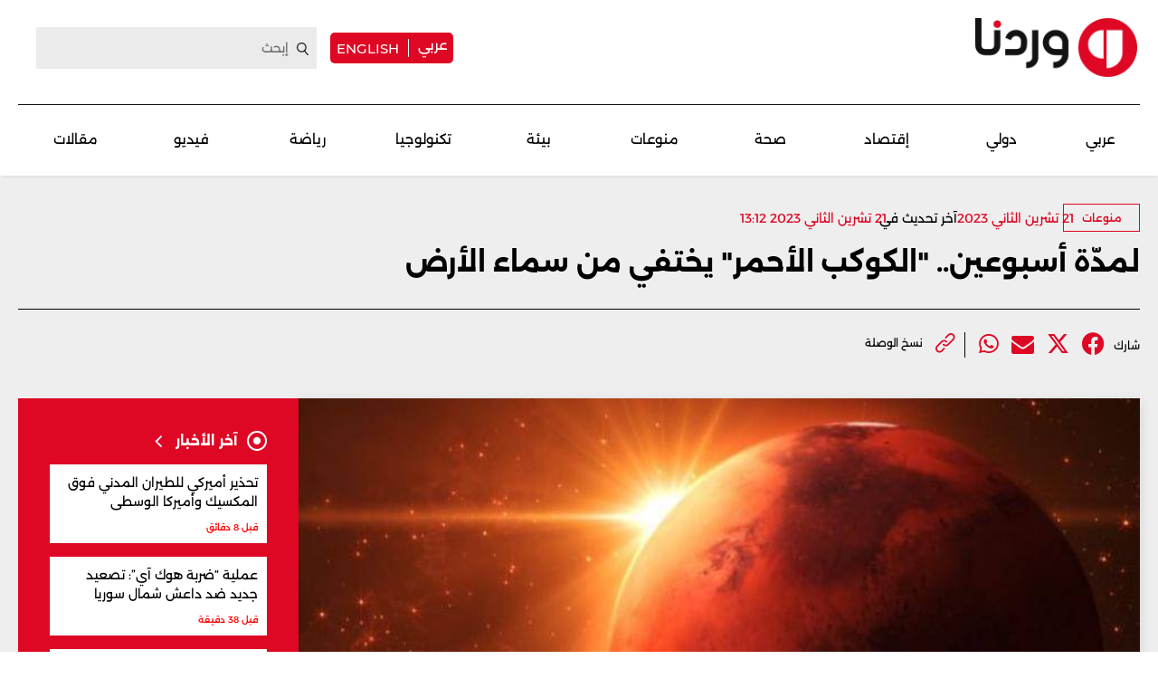

--- FILE ---
content_type: text/html; charset=UTF-8
request_url: https://waradana.com/article/51049-%D9%84%D9%85%D8%AF%D8%A9-%D8%A3%D8%B3%D8%A8%D9%88%D8%B9%D9%8A%D9%86-%D8%A7%D9%84%D9%83%D9%88%D9%83%D8%A8-%D8%A7%D9%84%D8%A3%D8%AD%D9%85%D8%B1-%D9%8A%D8%AE%D8%AA%D9%81%D9%8A-%D9%85%D9%86-%D8%B3%D9%85%D8%A7%D8%A1-%D8%A7%D9%84%D8%A3%D8%B1%D8%B6
body_size: 11218
content:
<!DOCTYPE html> <html lang="ar"> <head> <meta http-equiv="Content-Type" content="text/html; charset=utf-8" /> <meta name="viewport" content="initial-scale=1"> <link rel="shortcut icon" href="https://waradana.com/favicon.png?2" type="image/x-icon" /> <link rel="icon" href="https://waradana.com/favicon.png?2" type="image/x-icon" /> <link rel="apple-touch-icon" sizes="57x57" href="https://waradana.com/assets/images/apple-touch-57.png?1" /> <link rel="apple-touch-icon" sizes="72x72" href="https://waradana.com/assets/images/apple-touch-72.png?1" /> <link rel="apple-touch-icon" sizes="114x114" href="https://waradana.com/assets/images/apple-touch-114.png?1" /> <title>لمدّة أسبوعين.. ''الكوكب الأحمر'' يختفي من سماء الأرض | وردنا</title> <meta name='viewport' content='initial-scale=1'> <meta name="title" content="لمدّة أسبوعين.. ''الكوكب الأحمر'' يختفي من سماء الأرض وردنا -" /> <meta name="description" content="اختفى المريخ من سماء الأرض، يوم السبت 18 تشرين الثاني/نوفمبر، في ظاهرة فلكية فريدة ستستمر لمدة أسبوعين.وقد يبدو هذا الإختفاء دراماتيكيًا، ولكنّه في الواقع  لا يثير الذعر لأنّه نتيجة ظاهرة علمية... وردنا -" /> <meta property="og:title" content="لمدّة أسبوعين.. ''الكوكب الأحمر'' يختفي من سماء الأرض | وردنا" /> <meta property="og:description" content="اختفى المريخ من سماء الأرض، يوم السبت 18 تشرين الثاني/نوفمبر، في ظاهرة فلكية فريدة ستستمر لمدة أسبوعين.وقد يبدو هذا الإختفاء دراماتيكيًا، ولكنّه في الواقع  لا يثير الذعر لأنّه نتيجة ظاهرة علمية..." /> <meta property="og:type" content="article" /> <meta property="og:url" content="https://waradana.com/article/51049-%D9%84%D9%85%D8%AF%D8%A9-%D8%A3%D8%B3%D8%A8%D9%88%D8%B9%D9%8A%D9%86-%D8%A7%D9%84%D9%83%D9%88%D9%83%D8%A8-%D8%A7%D9%84%D8%A3%D8%AD%D9%85%D8%B1-%D9%8A%D8%AE%D8%AA%D9%81%D9%8A-%D9%85%D9%86-%D8%B3%D9%85%D8%A7%D8%A1-%D8%A7%D9%84%D8%A3%D8%B1%D8%B6" /> <link rel="canonical" href="https://waradana.com/article/51049-%D9%84%D9%85%D8%AF%D8%A9-%D8%A3%D8%B3%D8%A8%D9%88%D8%B9%D9%8A%D9%86-%D8%A7%D9%84%D9%83%D9%88%D9%83%D8%A8-%D8%A7%D9%84%D8%A3%D8%AD%D9%85%D8%B1-%D9%8A%D8%AE%D8%AA%D9%81%D9%8A-%D9%85%D9%86-%D8%B3%D9%85%D8%A7%D8%A1-%D8%A7%D9%84%D8%A3%D8%B1%D8%B6" /> <meta property="og:image" content="https://s.waradana.com/storage/attachments/52/114412.jpg/r/1200/114412.jpg" /> <meta property="og:site_name" content="وردنا" /> <meta property="article:published_time" content="2023-11-21 13:09:27" /> <meta property="article:section" content="articles" /> <meta name="twitter:card" content="summary_large_image" /> <meta name="twitter:site" content="@NewsWaradana" /> <meta name="twitter:title" content="لمدّة أسبوعين.. ''الكوكب الأحمر'' يختفي من سماء الأرض | وردنا" /> <meta name="twitter:description" content="اختفى المريخ من سماء الأرض، يوم السبت 18 تشرين الثاني/نوفمبر، في ظاهرة فلكية فريدة ستستمر لمدة أسبوعين.وقد يبدو هذا الإختفاء دراماتيكيًا، ولكنّه في الواقع  لا يثير الذعر لأنّه نتيجة ظاهرة علمية..." /> <meta name="twitter:image" content="https://s.waradana.com/storage/attachments/52/114412.jpg/r/1200/114412.jpg" /> <link rel="image_src" href="https://s.waradana.com/storage/attachments/52/114412.jpg/r/1200/114412.jpg" /> <link rel="preload" as="image" href="https://s.waradana.com/storage/attachments/52/114412.jpg/r/400/114412.jpg" imagesrcset="https://s.waradana.com/storage/attachments/52/114412.jpg/r/400/114412.jpg 400w,https://s.waradana.com/storage/attachments/52/114412.jpg/r/640/114412.jpg 640w,https://s.waradana.com/storage/attachments/52/114412.jpg/r/800/114412.jpg 800w,https://s.waradana.com/storage/attachments/52/114412.jpg/r/1200/114412.jpg 1200w" imagesizes="(max-width: 400px) 84vw,(max-width: 640px) 90vw,(max-width: 800px) 90vw,(max-width: 1200px) 72vw,1200px"> <script type="application/ld+json">
    {
      "@context": "http://schema.org",
      "@type": "Article",
      "headline": "لمدّة أسبوعين.. &quot;الكوكب الأحمر&quot; يختفي من سماء الأرض",
      "name": "لمدّة أسبوعين.. &quot;الكوكب الأحمر&quot; يختفي من سماء الأرض",
      "isAccessibleForFree": true,
      "mainEntityOfPage": {
          "@type": "WebPage",
          "@id": "https://waradana.com/article/51049-%D9%84%D9%85%D8%AF%D8%A9-%D8%A3%D8%B3%D8%A8%D9%88%D8%B9%D9%8A%D9%86-%D8%A7%D9%84%D9%83%D9%88%D9%83%D8%A8-%D8%A7%D9%84%D8%A3%D8%AD%D9%85%D8%B1-%D9%8A%D8%AE%D8%AA%D9%81%D9%8A-%D9%85%D9%86-%D8%B3%D9%85%D8%A7%D8%A1-%D8%A7%D9%84%D8%A3%D8%B1%D8%B6"
      },

      "description": "اختفى المريخ من سماء الأرض، يوم السبت 18 تشرين الثاني/نوفمبر، في ظاهرة فلكية فريدة ستستمر لمدة أسبوعين.وقد يبدو هذا الإختفاء دراماتيكيًا، ولكنّه في الواقع  لا يثير الذعر لأنّه نتيجة ظاهرة علمية...",
      "datePublished": "2023-11-21 13:12:40",
      "dateModified": "2023-11-21",
      "author": "waradana",
      "publisher": {
       "@type": "Organization",
       "name": "waradana.com",
       "url": "https://waradana.com/",
       "logo": {
           "@type": "imageObject",
           "url": "https://waradana.com/assets/images/main-logo.png"
           }
       },
      "image": [
      "https://s.waradana.com/storage/attachments/52/114412.jpg/r/800/114412.jpg"      ]
    }
</script> <script type="application/ld+json">
    {
      "@context": "https://schema.org/",
      "@type": "BreadcrumbList",
      "itemListElement": [{
        "@type": "ListItem",
        "position": 1,
        "name": "وردنا",
        "item": "https://waradana.com/"  
      },{
        "@type": "ListItem",
        "position": 2,
        "name": "لمدّة أسبوعين.. الكوكب الأحمر يختفي من سماء الأرض",
        "item": "https://waradana.com/article/51049-%D9%84%D9%85%D8%AF%D8%A9-%D8%A3%D8%B3%D8%A8%D9%88%D8%B9%D9%8A%D9%86-%D8%A7%D9%84%D9%83%D9%88%D9%83%D8%A8-%D8%A7%D9%84%D8%A3%D8%AD%D9%85%D8%B1-%D9%8A%D8%AE%D8%AA%D9%81%D9%8A-%D9%85%D9%86-%D8%B3%D9%85%D8%A7%D8%A1-%D8%A7%D9%84%D8%A3%D8%B1%D8%B6"  
      }]
    }
</script> <script id="cognativex-metadata" type="text/cognativex">
  {
  "type": "article",
  "postid": "51049",
  "title": "لمدّة أسبوعين.. &quot;الكوكب الأحمر&quot; يختفي من سماء الأرض",
  "url": "https://waradana.com/article/51049-%D9%84%D9%85%D8%AF%D8%A9-%D8%A3%D8%B3%D8%A8%D9%88%D8%B9%D9%8A%D9%86-%D8%A7%D9%84%D9%83%D9%88%D9%83%D8%A8-%D8%A7%D9%84%D8%A3%D8%AD%D9%85%D8%B1-%D9%8A%D8%AE%D8%AA%D9%81%D9%8A-%D9%85%D9%86-%D8%B3%D9%85%D8%A7%D8%A1-%D8%A7%D9%84%D8%A3%D8%B1%D8%B6",
  "keywords": "",
  "thumbnail": "https://s.waradana.com/storage/attachments/52/114412.jpg/r/800/114412.jpg",
  "video_duration": 0,
  "word_count": 471,
  "lang": "ar",
  "published_time": "2023-11-21 13:12:40",
  "last_updated": "2023-11-21",
  "description": "اختفى المريخ من سماء الأرض، يوم السبت 18 تشرين الثاني/نوفمبر، في ظاهرة فلكية فريدة ستستمر لمدة أسبوعين.وقد يبدو هذا الإختفاء دراماتيكيًا، ولكنّه في الواقع  لا يثير الذعر لأنّه نتيجة ظاهرة علمية...",
  "author": "وردنا",
  "classes":[],
  "html":"",
  "lite_url" : ""
  }
  </script> <meta property="fb:app_id" content="278750408385622"/> <link rel="preload" href="https://waradana.com/assets/fonts/Alexandria/Alexandria-Bold.woff2" as="font" type="font/woff2" crossorigin> <link rel="preload" href="https://waradana.com/assets/fonts/Alexandria/Alexandria-Light.woff2" as="font" type="font/woff2" crossorigin> <link rel="preload" href="https://waradana.com/assets/fonts/Alexandria/Alexandria-Medium.woff2" as="font" type="font/woff2" crossorigin> <link rel="preload" href="https://waradana.com/assets/fonts/Alexandria/Alexandria-Regular.woff2" as="font" type="font/woff2" crossorigin> <link rel="preload" href="https://cdnjs.cloudflare.com/ajax/libs/font-awesome/6.4.2/webfonts/fa-brands-400.woff2" as="font" type="font/woff2" crossorigin> <link rel="preload" href="https://cdnjs.cloudflare.com/ajax/libs/font-awesome/6.4.2/css/all.min.css" as="style" onload="this.onload=null;this.rel='stylesheet'" integrity="sha512-z3gLpd7yknf1YoNbCzqRKc4qyor8gaKU1qmn+CShxbuBusANI9QpRohGBreCFkKxLhei6S9CQXFEbbKuqLg0DA==" crossorigin="anonymous" referrerpolicy="no-referrer"> <link rel="preload" href="https://waradana.com/assets/css/combined.css?2" as="style" onload="this.onload=null;this.rel='stylesheet'"> <link rel="preload" href="https://waradana.com/assets/js/jquery-1.11.2.min.js" as="script"> <link rel="preload" href="https://waradana.com/assets/js/combined.min.js?1" as="script"> <link rel="preload" href="https://waradana.com/assets/js/main.js?74" as="script" type="text/javascript"> <link rel="stylesheet" type="text/css" href="https://waradana.com/assets/css/main.css?237" /> <script>
            const loadScript = src => {
                return new Promise((resolve, reject) => {
                    const script = document.createElement('script')
                    script.type = 'text/javascript'
                    script.onload = resolve
                    script.onerror = reject
                    script.src = src
                    document.head.append(script)
                })
            }
        /*
        var waitForJQueryAds = setInterval(function () {
            if (typeof $ != 'undefined') {
                clearInterval(waitForJQueryAds);
                $(document).ready(function() {
                    $('.advertisement:visible').each(function(){
                            var adunitId = adUnitSearchAndReplace($(this).data('adunit'));
                            if(adunitId != 'undefined') {
                                $(this).attr('id', adunitId);
                            }

                    });
                });
            }
        }, 10);
        */
        </script> <script type="text/javascript">
            var _paq = _paq || [];
                            _paq.push(['trackPageView', document.title, { dimension1: '8', dimension2: '', dimension3: '0', dimension4: '1' }]);
                        _paq.push(['enableLinkTracking']);
            _paq.push(['enableHeartBeatTimer']);
            (function() {
                var u="https://analytics-cms.whitebeard.me/";
                _paq.push(['setTrackerUrl', u+'js/']);
                _paq.push(['setSiteId', '32']);
                var d=document, g=d.createElement('script'), s=d.getElementsByTagName('script')[0];
                g.type='text/javascript'; g.async=true; g.defer=true; g.src=u+'js/'; s.parentNode.insertBefore(g,s);
            })();
        </script> <script async src="https://www.googletagmanager.com/gtag/js?id=G-8ZS531LBS2"></script> <script>
                window.dataLayer = window.dataLayer || [];
                function gtag(){dataLayer.push(arguments);}
                gtag('js', new Date());
                gtag('config', 'G-8ZS531LBS2');
            </script> <script async defer src="https://securepubads.g.doubleclick.net/tag/js/gpt.js"></script> <script>
      window.googletag = window.googletag || { cmd: []};

      var waitForJQueryAds = setInterval(function () {
        if (typeof $ != 'undefined') {
            clearInterval(waitForJQueryAds);
            $(document).ready(function() {
                googletag.cmd.push(function() {
                    $('.advertisement:visible').each(function(){
                      var ad_unit = $(this).data('adunit');
                      var dimension = $(this).data('dimension');
                      var ad_id = $(this).attr('id');
                      googletag.defineSlot(ad_unit, dimension, ad_id).addService(googletag.pubads());
                    });

                    googletag.pubads().enableSingleRequest();
                    googletag.pubads().collapseEmptyDivs();
                    googletag.pubads().enableVideoAds();
                    googletag.enableServices();
                });

                googletag.cmd.push(function() {
                    $('.advertisement:visible').each(function(){
                        googletag.display($(this).attr('id'));
                        $(this).attr('data-loaded', '1');
                    });
                });
            });
        }
      }, 10);
    </script> <script type="text/javascript" data-cfasync="false">
                if (window.innerWidth > 960) {
                    var foxpush_account_id = '21795300705';
                    var foxpush_child_id = '31930164';
                    var foxpush_unit_name  = 'monetization_system/22956203796';
                    (function(){
                    var foxvideoscript = document.createElement('script');
                    foxvideoscript.src = 'https://www.foxpush.com/programmatic_video/foxpush_videosdk.min.js';
                    foxvideoscript.type = 'text/javascript';
                    foxvideoscript.async = 'true';
                    var fox_v = document.getElementsByTagName('script')[0];
                    fox_v.parentNode.insertBefore(foxvideoscript, fox_v);})();
                }
            </script> <div id="foxpush_display_1000498"></div> <script async src="https://native-cdn.foxpush.io/foxpush-bidder.js"></script> <script type="text/javascript">
                if (window.innerWidth > 960) {
                  window._foxpushads = window._foxpushads || {units: []};
                  _foxpushads.units.push(
                  function()
                  {
                      const FoxPushAdUnit =
                      {
                          excludedCountries:_foxpushads.setExcludedCountries(['N/A']),
                          type:_foxpushads.setSticky(true),
                          postion:_foxpushads.setStickyPostion('left',100),
                          unit:_foxpushads.setUnit('1000498','display',[300,250]),
                          element:_foxpushads.setHolder('foxpush_display_1000498'),
                          sspId:_foxpushads.setSSPID('ssp_display/22955587454'),
                          MCMId:_foxpushads.setMCMID('31930164'),
                      }
                      _foxpushads.serve(FoxPushAdUnit);
                  });
                }
            </script> <script async src="https://pagead2.googlesyndication.com/pagead/js/adsbygoogle.js?client=ca-pub-3851471919120588" crossorigin="anonymous"></script> </head> <body class="ar"> <script type="text/javascript">
        loadScript('https://waradana.com/assets/js/jquery-1.11.2.min.js')
        .then(() => loadScript('https://waradana.com/assets/js/combined.min.js?1'))
        .then(() => loadScript('https://waradana.com/assets/js/main.js?73'))
      </script> <div id="site"> <header> <section class="main"> <div class="container"> <div class="user-actions"> <a href="/" title="Waradana"><img src="/assets/images/waradana_header.png" alt="Waradana Header"></a> <div class="social links"> <div class="switch-language"> <a href="/" class="arabic-btn">عربي</a> <a href="/english" class="english-btn">english</a> </div> <form action="/search" method="get"> <input type="text" name="q" placeholder="إبحث"> <a href="#" class="submit" title="Search"></a> <i class="fa fa-angle-left submit" aria-hidden="true"></i> </form> </div> </div> <div class="menu-toggle mobile"> <a href="#" title="Menu"><img src="/assets/images/togglemenu.png" alt="Toggle Menu"></a> </div> <div class="switch-language mobile"> <a href="/" class="arabic-btn">عربي</a> <a href="/english" class="english-btn">english</a> </div> <div class="main-menu"> <a href="/" title="Waradana"><img src="/assets/images/waradana_header.png" alt="Waradana Header"></a> <div class="leaderboard_top desktop"></div> <nav class="menu desktop"> <ul> <li class=""><a href="/category/3-عربي" class="">عربي</a></li> <li class=""><a href="/category/5-دولي" class="">دولي</a></li> <li class=""><a href="/category/7-إقتصاد" class="">إقتصاد</a></li> <li class=""><a href="/category/14-صحة" class="">صحة</a></li> <li class=""><a href="/category/8-منوعات" class="">منوعات</a></li> <li class=""><a href="/category/20-بيئة" class="">بيئة</a></li> <li class=""><a href="/category/10-تكنولوجيا" class="">تكنولوجيا </a></li> <li class=""><a href="/category/9-رياضة" class="">رياضة</a></li> <li class=""><a href="/category/18-فيديو" class="">فيديو </a></li> <li class=""><a href="/category/17-مقالات" class="">مقالات</a></li> </ul> </nav> </div> </div> </section> <div class="fullNavMenu mobile hidden"> <div class="menuHeader"> <a class="mobileMenuClose" href="#" title="Menu Close"><img src="/assets/images/closeMenu.png" class="close-icon" alt="Close Menu"></a> <a href="/" title="Waradana"><img src="/assets/images/waradana_header.png" alt="Waradana Header"></a> <div class="search"> <form method="get" action="/search"> <input type="text" name="q" placeholder="ابحث" /> <a class="submit" href="#" title="Search"><i class="fa fa-search" aria-hidden="true"></i></a> </form> </div> </div> <div class="menuMove"> <div class="mobileSitemap mobile"> <ul class="cats"> <li class="alexandria-regular font18"><a href="/category/3-عربي">عربي</a></li> <li class="alexandria-regular font18"><a href="/category/5-دولي">دولي</a></li> <li class="alexandria-regular font18"><a href="/category/7-إقتصاد">إقتصاد</a></li> <li class="alexandria-regular font18"><a href="/category/14-صحة">صحة</a></li> <li class="alexandria-regular font18"><a href="/category/8-منوعات">منوعات</a></li> <li class="alexandria-regular font18"><a href="/category/20-بيئة">بيئة</a></li> <li class="alexandria-regular font18"><a href="/category/10-تكنولوجيا">تكنولوجيا</a></li> <li class="alexandria-regular font18"><a href="/category/9-رياضة">رياضة</a></li> <li class="alexandria-regular font18"><a href="/category/18-فيديو">فيديو</a></li> <li class="alexandria-regular font18"><a href="/category/17-مقالات">مقالات</a></li> </ul> </div> <nav class="social mobile "> <ul> <li><span class="alexandria-regular font13">تابعونا على</span></li> <li class="instagram"><a href="https://www.instagram.com/waradananews/" target="_blank" title="Follow us on Instagram"><i class="fa-brands fa-instagram" aria-hidden="true"></i></a></li> <li class="facebook"><a href="https://www.facebook.com/newswaradana" target="_blank" title="Follow us on Facebook"><i class="fa-brands  fa-facebook" aria-hidden="true"></i></a></li> <li class="twitter"><a href="https://twitter.com/NewsWaradana" target="_blank" title="Follow us on Twitter"><i class="fa-brands fa-x-twitter"></i></a></li> <li class="youtube"><a href="https://www.youtube.com/@waradananews" target="_blank" title="Youtube" class="youtube-icon"><i class="fa-brands  fa-youtube" aria-hidden="true"></i></a></li> <li class="whatsapp"><a href="https://www.whatsapp.com/channel/0029VaDJZShCXC3HUbSPKD3Y" target="_blank" title="WhatsApp" class="whatsapp-icon"><i class="fa-brands  fa-whatsapp" aria-hidden="true"></i></a></li> <li><a href="https://www.threads.net/@waradananews" target="_blank" title="Threads" class="threads-icon"><i class="fa-brands fa-threads"></i></a></li> <li><a href="https://www.tiktok.com/@newswaradana" target="_blank" title="Tiktok" class="tiktok-icon"><i class="fa-brands  fa-tiktok" aria-hidden="true"></i></a></li> <li><a href="https://news.google.com/publications/CAAqBwgKMJKMiwswxMnqAg?ceid=LB:ar&oc=3" target="_blank" title="Google"><i class="fa-brands fa-google"></i></a></li> <li><a href="https://t.me/waradananews" target="_blank" title="Telegram"><i class="fa-brands fa-telegram"></i></a></li> </ul> </nav> </div> </div> </header> <section class="page"> <div id="Ad-Leaderboard" class="advertisement leaderboard responsive header-leaderboard desktop tmp-lb" data-adunit="/31930164/waradana.com/Waradana_Variety_LeaderBoard" data-dimension="[[728, 90], [970, 250]]"></div> <div id="div-gpt-ad-1740128976703-0" class="advertisement leaderboard responsive header-leaderboard mobile tmp-lb" data-adunit="/31930164/Waradana_Home_TOP_Mob_LeaderBoard" data-dimension="[320, 50]"></div> <div class="wrapper"> <div class="article-page" data-url="https://waradana.com/article/51049-%D9%84%D9%85%D8%AF%D8%A9-%D8%A3%D8%B3%D8%A8%D9%88%D8%B9%D9%8A%D9%86-%D8%A7%D9%84%D9%83%D9%88%D9%83%D8%A8-%D8%A7%D9%84%D8%A3%D8%AD%D9%85%D8%B1-%D9%8A%D8%AE%D8%AA%D9%81%D9%8A-%D9%85%D9%86-%D8%B3%D9%85%D8%A7%D8%A1-%D8%A7%D9%84%D8%A3%D8%B1%D8%B6" data-title="لمدّة أسبوعين.. &quot;الكوكب الأحمر&quot; يختفي من سماء الأرض" data-category="8" data-type="1" data-parent=""> <div class="container"> <div class="main-column"> <article class="main"> <div class="article-details"> <div class="category"> <a href="/category/8-منوعات" class="alexandria-medium font12 categories">منوعات</a> <time class="alexandria-regular font14 firstpublished">
                                21 تشرين الثاني 2023</time> <span class="alexandria-regular font14">آخر تحديث في&nbsp;</span> <time class="alexandria-regular font14"> 21 تشرين الثاني 2023
                                13:12</time> </div> <time class="alexandria-regular font14 firstpublished mobile">
                            21 تشرين الثاني 2023</time> <span class="alexandria-regular mobile last-update font14">آخر تحديث في&nbsp;</span> <time class="alexandria-regular mobile font14"> 21 تشرين الثاني 2023
                            13:12</time> <h1 class="alexandria-bold font30   mb  ">لمدّة أسبوعين.. "الكوكب الأحمر" يختفي من سماء الأرض
                        </h1> </div> <div class="social-links"> <span class="alexandria-regular font12">شارك</span> <ul class="social_share" data-url="https://waradana.com/article/51049-%D9%84%D9%85%D8%AF%D8%A9-%D8%A3%D8%B3%D8%A8%D9%88%D8%B9%D9%8A%D9%86-%D8%A7%D9%84%D9%83%D9%88%D9%83%D8%A8-%D8%A7%D9%84%D8%A3%D8%AD%D9%85%D8%B1-%D9%8A%D8%AE%D8%AA%D9%81%D9%8A-%D9%85%D9%86-%D8%B3%D9%85%D8%A7%D8%A1-%D8%A7%D9%84%D8%A3%D8%B1%D8%B6"> <li> <a class="facebook_icon" title="Facebook" target="_blank" data-shorturl="https://waradana.com/article/51049" onclick="var sTop = window.screen.height/2-(218); var sLeft = window.screen.width/2-(313);window.open(this.href,'sharer','toolbar=0,status=0,width=626,height=256,top='+sTop+',left='+sLeft);return false;" href="https://www.facebook.com/sharer.php?u=https://waradana.com/article/51049"><span class="fbShares desktop"></span><i class="fa-brands fa-facebook"></i></a> </li> <li> <a class="twitter_icon" title="Twitter" href="https://www.twitter.com/intent/tweet?url=https://waradana.com/article/51049&via=NewsWaradana&text=لمدّة أسبوعين.. &quot;الكوكب الأحمر&quot; يختفي من سماء الأرض" data-count="none" data-size="large" data-url="https://waradana.com/article/51049" data-via="waradana" data-lang="en" onclick="var sTop = window.screen.height/2-(218); var sLeft = window.screen.width/2-(313);window.open(this.href,'sharer','toolbar=0,status=0,width=626,height=256,top='+sTop+',left='+sLeft);return false;"><i class="fa-brands fa-x-twitter"></i></a> </li> <li class="mail"> <a href="mailto:?subject=لمدّة أسبوعين.. &quot;الكوكب الأحمر&quot; يختفي من سماء الأرض&body=https://waradana.com/article/51049"><i class="fa fa-envelope"></i></a> </li> <li class="whatsapp"> <a href="https://api.whatsapp.com/send?text=لمدّة أسبوعين.. &quot;الكوكب الأحمر&quot; يختفي من سماء الأرض%20-%20https://waradana.com/article/51049" class="whatsapp" target="_blank"><i class="fa-brands fa-whatsapp"></i></a> </li> </ul> <ul class="attachment"> <li> <a href="" id="copy-link"> <img src="/assets/images/attach_icon.png" width="22" height="22" alt=""> <span class="alexandria-regular font12">نسخ الوصلة</span> </a> </li> </ul> </div> </article> </div> <div class="row"> <div id="Ad-Mid-Leaderboard" class="advertisement leaderboard desktop" data-adunit="/31930164/waradana.com/Waradana_Variety_MID_LeaderBoard" data-dimension="[[728, 90], [970, 250]]"></div> <div id="Ad-Mid-Leaderboard" class="advertisement leaderboard mobile" data-adunit="/31930164/waradana.com/Waradana_Variety_MID_Mob_LeaderBoard" data-dimension="[320, 50]"></div> <div class="right_col"> <img class="article-main-image"width="750"height="450" src="https://s.waradana.com/storage/attachments/52/114412.jpg/r/400/114412.jpg" srcset="https://s.waradana.com/storage/attachments/52/114412.jpg/r/400/114412.jpg 400w,
                                https://s.waradana.com/storage/attachments/52/114412.jpg/r/640/114412.jpg 640w,
                                https://s.waradana.com/storage/attachments/52/114412.jpg/r/800/114412.jpg 800w,
                                https://s.waradana.com/storage/attachments/52/114412.jpg/r/1200/114412.jpg 1200w" sizes="(max-width: 400px) 84vw,
                                (max-width: 640px) 90vw,
                                (max-width: 800px) 90vw,
                                (max-width: 1200px) 72vw,
                                1200px" decoding="async" loading="eager" fetchpriority="high" alt="لمدّة أسبوعين.. "الكوكب الأحمر" يختفي من سماء الأرض"
                        style="max-width: 100%; height: auto;"> <div class="container"> <div class="article-text-container"> <p>اختفى المريخ من سماء الأرض، يوم السبت 18 تشرين الثاني/نوفمبر، في ظاهرة فلكية فريدة ستستمر لمدة أسبوعين.</p><p>وقد يبدو هذا الإختفاء دراماتيكيًا، ولكنّه في الواقع  لا يثير الذعر لأنّه نتيجة ظاهرة علمية تعرف باسم "الإقتران"، وهي الفترة التي تحجب فيها الشمس المريخ والأرض بعضهما عن بعض.</p><p>ووفقًا لموقع In the Sky، فإنّ كلا من المريخ والشمس سيكونان في كوكبة الميزان. وسيكون الكوكب الأحمر غير قابل للرصد لعدة أسابيع حيث يغطيه وهج نجمنا.<br></p><p>وفي أثناء الإقتران الشمسي، وهو الحدث الذي تشهده الأرض والمريخ كل عامين أرضيين، سيكون الكوكبان الثالث والرابع من الشمس (المريخ الأرض على التوالي) ، في أقصى مسافة بينهما. وعادة ما تكون المسافة بين المريخ والأرض نحو 140 مليون ميل (225 مليون كيلومتر). وخلال الإقتران الشمسي، سيتم الفصل بين الأرض والمريخ بنحو 235 مليون ميل، أي أكثر من ضعفي ونصف متوسط المسافة بين كوكبنا والشمس.</p><p>وخلال الأشهر القليلة المقبلة، سيظهر المريخ من الجانب الواسع للشمس وسيكون مرئيا لفترات أطول فأطول في السماء قبل الفجر. وفي غضون عام تقريبًا سيصل إلى نقطة "التقابل"، وفي ذلك الوقت سيكون المريخ مرئيًا معظم الليل فوق الأرض.</p><p>وفي أثناء الإقتران الشمسي، سيفقد العلماء على الأرض الإتصال بمهام المريخ الآلية. وستتوقف المركبات الجوالة عن العمل، وسيتم إيقاف مروحية "إنجنيويتي"، ولن ترسل المركبات الفضائية البيانات إلى الأرض. ويتم ذلك لمنع احتمالية أن تتداخل الجسيمات المشحونة من الشمس مع عمليات الروبوتات أو المركبات الفضائية وتضيع بعض المعلومات.</p><p>وقال بيان لوكالة ناسا:  "ستؤجل وكالة ناسا إرسال الأوامر إلى أسطولها المريخي لمدة أسبوعين، في الفترة من 11 إلى 25 تشرين الثاني/نوفمبر، بينما تكون الأرض والكوكب الأحمر على جانبين متقابلين من الشمس. وتسمى هذه الظاهرة بالإقتران الشمسي للمريخ، وتحدث كل عامين. وتتوقف المهام مؤقتًا لأنّ الغاز الساخن المتأين المنبعث من هالة الشمس يمكن أن يفسد إشارات الراديو المرسلة من الأرض إلى مركبة المريخ الفضائية التابعة لناسا، ما يؤدي إلى سلوكيات غير متوقعة".<br></p><p>وعلى الرغم من توقف الإشارات إلى المريخ يوم السبت 11 تشرين الثاني/نوفمبر، إلاّ أنّ هذا لن يكون بمثابة عطلة لبعثات المريخ، بحيث ستستمر في جمع البيانات حول ظروف سطح المريخ والطقس وحركة الرمال عبر سطح الكوكب الأحمر.<br><blockquote class="twitter-tweet"><p lang="en" dir="ltr">Say goodbye to Mars! The Red Planet hides behind the sun for 2 weeks <a href="https://t.co/7dHcMOloYU">https://t.co/7dHcMOloYU</a> <a href="https://t.co/ISEWw29hxL">pic.twitter.com/ISEWw29hxL</a></p>— SPACE.com (@SPACEdotcom) <a href="https://twitter.com/SPACEdotcom/status/1725529989750063156?ref_src=twsrc%5Etfw">November 17, 2023</a></blockquote> <script async src="https://platform.twitter.com/widgets.js" charset="utf-8"></script><br></p><div class="relatedArticles"><div class="item" data-articleid="173849"><a href="https://waradana.com/english/article/173849-mars-hides-behind-the-sun-for-two-weeks"><figure><img src="https://s.waradana.com/storage/attachments/174/114412_294418.jpg/r/400/114412_294418.jpg" loading="lazy" alt="Mars Hides Behind the Sun for Two Weeks" /></figure><p>Mars Hides Behind the Sun for Two Weeks</p></a></div></div> <div class="social-links"> <h2 class="alexandria-medium font16">تابعونا على مواقع التواصل الإجتماعي</h2> <ul> <li> <a href="https://www.instagram.com/waradananews/" target="_blank" title="Instagram" class="instagram-icon"><i class="fa-brands fa-instagram"></i></a> <a href="https://www.facebook.com/newswaradana" class="facebook" target="_blank" title="Facebook" class="facebook-icon"><i class="fa-brands fa-facebook"></i></a> <a href="https://twitter.com/NewsWaradana" target="_blank" title="Twitter" class="twitter-icon"><i class="fa-brands fa-x-twitter"></i></a> <a href="https://www.youtube.com/@waradananews" target="_blank" title="Youtube" class="youtube-icon"><i class="fa-brands fa-youtube" aria-hidden="true"></i></a> <a href="https://www.whatsapp.com/channel/0029VaDJZShCXC3HUbSPKD3Y" target="_blank" title="WhatsApp" class="whatsapp-icon"><i class="fa-brands fa-whatsapp" aria-hidden="true"></i></a> <a href="https://www.threads.net/@waradananews" target="_blank" title="Threads" class="threads-icon" style="margin: 0 15px 0 0;"><i class="fa-brands fa-threads"></i></a> <a href="https://www.tiktok.com/@newswaradana" target="_blank" title="Tiktok" class="tiktok-icon" style="margin: 0 15px 0 0;"><i class="fa-brands fa-tiktok" aria-hidden="true"></i></a> <a href="https://news.google.com/publications/CAAqBwgKMJKMiwswxMnqAg?ceid=LB:ar&oc=3" target="_blank" title="Google" style="margin: 0 15px 0 0;"><i class="fa-brands fa-google"></i></a> <a href="https://t.me/waradananews" target="_blank" title="Telegram" style="margin: 0 15px 0 0;"><i class="fa-brands fa-telegram"></i></a> </li> </ul> </div> <div class="related-articles"> <h2 class="alexandria-bold font22">مقالات ذات صلة</h2> <div class="main-column"> <article class="article-3"> <a href="https://waradana.com/english/article/173849-mars-hides-behind-the-sun-for-two-weeks" > <figure style="background-image: url('https://s.waradana.com/storage/attachments/174/114412_294418.jpg/r/400/114412_294418.jpg'); background-size: cover; height: 135px;"> </figure> <div class="info"> <h3 class="alexandria-regular font16">Mars Hides Behind the Sun for Two Weeks</h2> <span class="alexandria-medium font10">
                                                        10 تشرين الأول 2024</span> </div> </a> </article> </div> </div> </div> <ul class="keywords"> <li><a href="/keywords/42622-الكوكب-الأحمر">الكوكب الأحمر</a> </li> <li><a href="/keywords/2130-الأرض">الأرض</a> </li> <li><a href="/keywords/8033-المريخ">المريخ</a> </li> <li><a href="/keywords/22708-الشمس">الشمس</a> </li> <li><a href="/keywords/17139-ناسا">ناسا</a> </li> </div> </div> <div class="left_col"> <div class="latest-news"> <div class="latest-news-title"> <i class="fa-regular fa-circle-dot"></i> <h2 class="alexandria-bold font16">آخر الأخبار</h2> <i class="fa fa-angle-left"></i> </div> <div class="mobile-slider"> <div class="news"> <a href="https://waradana.com/article/248784-%D8%AA%D8%AD%D8%B0%D9%8A%D8%B1-%D8%A3%D9%85%D9%8A%D8%B1%D9%83%D9%8A-%D9%84%D9%84%D8%B7%D9%8A%D8%B1%D8%A7%D9%86-%D8%A7%D9%84%D9%85%D8%AF%D9%86%D9%8A-%D9%81%D9%88%D9%82-%D8%A7%D9%84%D9%85%D9%83%D8%B3%D9%8A%D9%83-%D9%88%D8%A3%D9%85%D9%8A%D8%B1%D9%83%D8%A7-%D8%A7%D9%84%D9%88%D8%B3%D8%B7%D9%89" > <h3 class="alexandria-regular font14">تحذير أميركي للطيران المدني فوق المكسيك وأميركا الوسطى</h3> <h4 class="alexandria-medium font10">قبل 8 دقائق</h4> </a> </div> <div class="news"> <a href="https://waradana.com/article/248783-%D8%B9%D9%85%D9%84%D9%8A%D8%A9-%D8%B6%D8%B1%D8%A8%D8%A9-%D9%87%D9%88%D9%83-%D8%A2%D9%8A-%D8%AA%D8%B5%D8%B9%D9%8A%D8%AF-%D8%AC%D8%AF%D9%8A%D8%AF-%D8%B6%D8%AF-%D8%AF%D8%A7%D8%B9%D8%B4-%D8%B4%D9%85%D8%A7%D9%84-%D8%B3%D9%88%D8%B1%D9%8A%D8%A7" > <h3 class="alexandria-regular font14">عملية “ضربة هوك آي”: تصعيد جديد ضد داعش شمال سوريا</h3> <h4 class="alexandria-medium font10">قبل 38 دقيقة</h4> </a> </div> <div class="news"> <a href="https://waradana.com/article/248782-%D8%AF%D9%85%D8%B4%D9%82-%D8%AA%D8%A8%D8%AF%D8%A3-%D8%A5%D8%B9%D8%A7%D8%AF%D8%A9-%D8%AA%D8%B4%D8%BA%D9%8A%D9%84-%D8%AD%D9%82%D9%88%D9%84-%D9%86%D9%81%D8%B7%D9%8A%D8%A9-%D9%81%D9%8A-%D8%B1%D9%8A%D9%81-%D8%A7%D9%84%D8%B1%D9%82%D8%A9" > <h3 class="alexandria-regular font14">دمشق تبدأ إعادة تشغيل حقول نفطية في ريف الرقة</h3> <h4 class="alexandria-medium font10">قبل 53 دقيقة</h4> </a> </div> <div class="news"> <a href="https://waradana.com/article/248781-%D8%BA%D8%B1%D9%8A%D9%86%D9%84%D8%A7%D9%86%D8%AF-%D8%AA%D8%B4%D8%B9%D9%84-%D8%A7%D9%84%D8%AE%D9%84%D8%A7%D9%81-%D8%A7%D9%84%D8%A3%D9%85%D9%8A%D8%B1%D9%83%D9%8A%D8%A7%D9%84%D8%A3%D9%88%D8%B1%D9%88%D8%A8%D9%8A-%D9%85%D9%86-%D8%AC%D8%AF%D9%8A%D8%AF" > <h3 class="alexandria-regular font14">غرينلاند تشعل الخلاف الأميركي–الأوروبي من جديد</h3> <h4 class="alexandria-medium font10">قبل ساعة</h4> </a> </div> <div class="news"> <a href="https://waradana.com/article/248780-%D8%A7%D9%84%D9%86%D8%B5%D8%B1-%D9%8A%D8%B9%D9%88%D8%AF-%D9%84%D9%84%D8%A7%D9%86%D8%AA%D8%B5%D8%A7%D8%B1%D8%A7%D8%AA-%D8%A8%D9%81%D9%88%D8%B2-%D9%85%D8%AB%D9%8A%D8%B1-%D8%B9%D9%84%D9%89-%D8%A7%D9%84%D8%B4%D8%A8%D8%A7%D8%A8-%D9%81%D9%8A-%D8%AF%D9%88%D8%B1%D9%8A-%D8%B1%D9%88%D8%B4%D9%86" > <h3 class="alexandria-regular font14">النصر يعود للانتصارات بفوز مثير على الشباب في دوري روشن</h3> <h4 class="alexandria-medium font10">قبل ساعة</h4> </a> </div> <div class="news"> <a href="https://waradana.com/article/248779-%D8%A8%D8%A7%D9%8A%D8%B1%D9%86-%D9%8A%D9%82%D8%B3%D9%88-%D8%B9%D9%84%D9%89-%D9%84%D8%A7%D9%8A%D8%A8%D8%B2%D9%8A%D8%AC-%D9%88%D9%8A%D8%A8%D8%AA%D8%B9%D8%AF-%D8%A8%D8%B5%D8%AF%D8%A7%D8%B1%D8%A9-%D8%A7%D9%84%D8%AF%D9%88%D8%B1%D9%8A-%D8%A7%D9%84%D8%A3%D9%84%D9%85%D8%A7%D9%86%D9%8A" > <h3 class="alexandria-regular font14">بايرن يقسو على لايبزيج ويبتعد بصدارة الدوري الألماني</h3> <h4 class="alexandria-medium font10">قبل ساعة</h4> </a> </div> </div> <a href="/latest-news" class="alexandria-regular font12 more_news">المزيد من آخر الاخبار</a> </div> <div id="Ad-MPU" class="advertisement mpu" data-adunit="/31930164/waradana.com/Waradana_Variety_MPU" data-dimension="[300, 250]"></div> <div class="mostread component"> <div class="main-container"> <h2 class="alexandria-bold font18">الأكثر قراءة</h2> <ul> <li> <a href="https://waradana.com/article/248413-%D9%85%D9%86-%D9%88%D8%B2%D8%A7%D8%B1%D8%A9-%D8%A7%D9%84%D8%AA%D8%B1%D8%A8%D9%8A%D8%A9-%D8%A8%D9%8A%D8%A7%D9%86-%D8%B9%D8%A7%D8%AC%D9%84-%D9%84%D9%84%D9%85%D8%AF%D8%A7%D8%B1%D8%B3-%D8%A8%D8%B4%D8%A3%D9%86-%D8%A7%D9%84%D8%B9%D8%A7%D8%B5%D9%81%D8%A9" > <figure style="background: url('https://s.waradana.com/storage/attachments/249/8999_959191.jpg/r/400/8999_959191.jpg') no-repeat center; background-size: cover;background-position: 50% 50%"> </figure> <span class="alexandria-bold font13">1</span> <h3 class="alexandria-bold font14">من وزارة التربية.. بيانٌ عاجل للمدارس بشأن العاصفة</h3> <h4 class="alexandria-medium font11">لبنان</h4> </a> </li> <li> <a href="https://waradana.com/article/248318-%D8%A8%D8%A7%D9%84%D9%81%D9%8A%D8%AF%D9%8A%D9%88-%D9%86%D8%B2%D9%88%D8%AD-%D8%B9%D8%AF%D8%AF-%D9%83%D8%A8%D9%8A%D8%B1-%D9%85%D9%86-%D8%A3%D9%87%D8%A7%D9%84%D9%8A-%D8%AC%D9%86%D9%88%D8%A8-%D9%84%D8%A8%D9%86%D8%A7%D9%86" > <span class="alexandria-bold font13">2</span> <h3 class="alexandria-bold font14">بالفيديو- نزوح عدد كبير من أهالي جنوب لبنان</h3> <h4 class="alexandria-medium font11">لبنان</h4> </a> </li> <li> <a href="https://waradana.com/article/248533-%D8%A5%D9%86%D8%B0%D8%A7%D8%B1-%D8%A3%D9%85%D9%8A%D8%B1%D9%83%D9%8A-%D9%86%D8%B5%D8%AD-%D8%A8%D8%A3%D9%84%D8%A7-%D9%8A%D8%A8%D9%82%D9%89-%D8%A3%D8%AD%D8%AF-%D8%A8%D9%82%D8%A7%D8%B9%D8%AF%D8%A9-%D8%A7%D9%84%D8%B9%D8%AF%D9%8A%D8%AF-%D9%81%D9%8A-%D9%82%D8%B7%D8%B1" > <span class="alexandria-bold font13">3</span> <h3 class="alexandria-bold font14">دبلوماسيون: أميركا تنصح أفراداً بمغادرة قاعدة "العديد" في قطر</h3> <h4 class="alexandria-medium font11">دولي</h4> </a> </li> <li> <a href="https://waradana.com/article/248359-%D9%88%D8%B1%D8%AF%D9%86%D8%A7-%D9%8A%D9%83%D8%B4%D9%81-%D9%87%D8%A4%D9%84%D8%A7%D8%A1-%D9%87%D9%85-%D8%A7%D9%84%D9%85%D8%AA%D9%88%D8%B1%D8%B7%D9%88%D9%86-%D8%A8%D9%85%D9%84%D9%81-%D8%A3%D8%A8%D9%88-%D8%B9%D9%85%D8%B1" > <span class="alexandria-bold font13">4</span> <h3 class="alexandria-bold font14">"وردنا" يكشف: هؤلاء هم المتورطون بملف أبو عمر!</h3> <h4 class="alexandria-medium font11">لبنان</h4> </a> </li> <li> <a href="https://waradana.com/article/248576-%D8%B9%D8%A7%D8%AC%D9%84--%D8%A7%D8%AA%D9%81%D8%A7%D9%82-%D8%A5%D8%B3%D8%B1%D8%A7%D8%A6%D9%8A%D9%84%D9%8A--%D8%A5%D9%8A%D8%B1%D8%A7%D9%86%D9%8A-%D9%88%D9%87%D8%B0%D8%A7-%D9%88%D8%B6%D8%B9-%D9%84%D8%A8%D9%86%D8%A7%D9%86" > <span class="alexandria-bold font13">5</span> <h3 class="alexandria-bold font14">عاجل ... اتفاق إسرائيلي - إيراني وهذا وضع لبنان</h3> <h4 class="alexandria-medium font11">دولي</h4> </a> </li> </ul> </div> </div> </div> </div> <div class="author-related-article"> <h2 class="alexandria-bold font22">يقرأون الآن</h2> <div class="row"> <article class="article-4"> <a href="https://waradana.com/article/248737-%D8%A7%D9%84%D8%A3%D9%85%D8%B7%D8%A7%D8%B1-%D9%84%D9%85-%D8%AA%D9%86%D8%AA%D9%87-%D8%A8%D8%B9%D8%AF-%D9%85%D9%86%D8%AE%D9%81%D8%B6%D8%A7%D8%AA-%D9%85%D8%AA%D8%AA%D8%A7%D9%84%D9%8A%D8%A9-%D8%B3%D8%AA%D8%B6%D8%B1%D8%B6%D8%B1%D8%A8-%D9%84%D8%A8%D9%86%D8%A7%D9%86-%D9%88%D8%A7%D8%B3%D8%AA%D8%B9%D8%AF%D9%88%D8%A7-%D9%84%D9%85%D9%88%D8%AC%D8%A9-%D8%A8%D8%B1%D8%AF-%D9%82%D8%A7%D8%B1%D8%B3-%D9%81%D9%8A-%D9%87%D8%B0%D8%A7" > <figure style="background-image: url('https://s.waradana.com/storage/attachments/249/999_501572.jpg/r/400/999_501572.jpg'); background-size: cover; height: 190px;"> </figure> <div class="info"> <h3 class="alexandria-regular font17">الأمطار لم تنتهِ بعد... منخفضات مُتتالية ستضرب لبنان واستعدوا لموجة برد قارس في هذا التاريخ</h2> <span class="alexandria-medium font11">17 كانون الثاني
                                        2026</span> </div> </a> </article> <article class="article-4"> <a href="https://waradana.com/article/248743-%D9%88%D9%81%D8%A7%D8%A9-%D9%85%D9%88%D8%A7%D8%B7%D9%86-%D8%A8%D8%B9%D8%AF-%D8%A7%D9%84%D8%AA%D8%AD%D9%82%D9%8A%D9%82-%D9%85%D8%B9%D9%87--%D8%A7%D9%84%D8%AC%D9%8A%D8%B4-%D9%8A%D9%88%D8%B6%D8%AD" > <figure style="background-image: url('https://s.waradana.com/storage/attachments/249/226086.jfif/r/400/226086.jfif'); background-size: cover; height: 190px;"> </figure> <div class="info"> <h3 class="alexandria-regular font17">وفاة مواطن بعد التحقيق معه ... الجيش يوضح</h2> <span class="alexandria-medium font11">17 كانون الثاني
                                        2026</span> </div> </a> </article> <article class="article-4"> <a href="https://waradana.com/article/248752-%D8%B4%D8%A7%D9%87%D8%AF-%D8%AA%D8%B1%D8%A7%D9%85%D8%A8-%D9%8A%D9%84%D9%82%D9%8A-%D8%A7%D9%84%D8%AF%D8%B9%D8%A7%D8%A8%D8%A7%D8%AA-%D8%B9%D9%86-%D8%B5%D8%AF%D9%8A%D9%82%D9%87-%D9%88%D8%A7%D9%84%D8%B9%D8%A7%D9%84%D9%85-%D9%8A%D8%AD%D8%A8%D8%B3-%D8%A3%D9%86%D9%81%D8%A7%D8%B3%D9%87" > <figure style="background-image: url('https://s.waradana.com/storage/attachments/249/803547.jpg/r/400/803547.jpg'); background-size: cover; height: 190px;"> </figure> <div class="info"> <h3 class="alexandria-regular font17">شاهد ترامب يلقي الدعابات عن صديقه.. والعالم يحبس أنفاسه</h2> <span class="alexandria-medium font11">17 كانون الثاني
                                        2026</span> </div> </a> </article> </div> </div> </div> </div> </div> <div class="clear"></div> </section> <footer> <div class="container"> <section class="links special-pages"> <a href="/" title="Waradana"> <img src="https://waradana.com/assets/images/waradana_logo.png" width="160" alt="Waradana Logo" loading="lazy" /> </a> <ul> <li><a href="/category/3-عربي">عربي</a></li> <li><a href="/category/5-دولي">دولي</a></li> </ul> <ul> <li><a href="/category/7-إقتصاد">إقتصاد</a></li> <li><a href="/category/14-صحة">صحة</a></li> <li><a href="/category/9-رياضة">رياضة</a></li> </ul> <ul> <li><a href="/category/8-منوعات">منوعات حول العالم</a></li> <li><a href="/category/10-تكنولوجيا">تكنولوجيا </a></li> <li><a href="/category/20-بيئة">بيئة</a></li> </ul> <ul> <li><a href="/category/18-فيديو">فيديو </a></li> <li><a href="/category/17-مقالات">مقالات</a></li> </ul> <ul> <li><a href="/latest-news">آخر الأخبار</a></li> <li><a href="/category/19-على-هواكم">على هواكم </a></li> <li><a href="/archives-index">الأرشيف</a></li> </ul> <div class="footer-buttons-mobile"> <ul> <li><a href="/category/3-عربي">عربي</a></li> <li><a href="/category/5-دولي">دولي</a></li> <li><a href="/category/7-إقتصاد">إقتصاد</a></li> <li><a href="/category/14-صحة">صحة</a></li> <li><a href="/category/9-رياضة">رياضة</a></li> <li><a href="/category/8-منوعات">منوعات</a></li> </ul> <ul> <li><a href="/category/10-تكنولوجيا">تكنولوجيا </a></li> <li><a href="/category/20-بيئة">بيئة</a></li> <li><a href="/category/18-فيديو">فيديو </a></li> <li><a href="/category/17-مقالات">مقالات</a></li> <li><a href="/latest-news">آخر الأخبار</a></li> <li><a href="/category/19-على-هواكم">على هواكم </a></li> <li><a href="/archives-index">الأرشيف</a></li> </ul> </div> <div class="newsletter"> <span class="alexandria-medium font12">هل تريد الاشتراك في نشرتنا الاخباريّة؟</span> <form method="post" action=""> <input type="hidden" name="preferences" value="" /> <input type="email" name="email" value="" placeholder=" البريد الاكتروني " class="email" /> <div class="hidden noticeMessage">جاري التّسجيل..</div> <a href="#" data-channel="1" class="submit subscribeToNewsletter" title="Newsletter"><i class="fa-solid fa-angle-left"></i></a> <div class="overlay-newsletter"> <div class="details"> <a href="#" class="close"></a> <div class="main-image"><img src="/assets/images/email-logo.png" alt="Email Logo" loading="lazy"></div> <h2 class="alexandria-bold font24">شكراً لاشتراكك في نشرتنا الإلكترونية</h2> <p class="alexandria-regular font13">للمزيد تابعونا على مواقع التواصل الإجتماعي</p> <ul> <li> <a href="https://www.instagram.com/waradananews/" target="_blank" title="Instagram" class="instagram-icon"><i class="fa-brands fa-instagram"></i></a> <a href="https://www.facebook.com/newswaradana" class="facebook" target="_blank" title="Facebook" class="facebook-icon"><i class="fa-brands fa-facebook"></i></a> <a href="https://twitter.com/NewsWaradana" target="_blank" title="Twitter" class="twitter-icon"><i class="fa-brands fa-x-twitter"></i></a> <a href="https://www.youtube.com/@waradananews" target="_blank" title="Youtube" class="youtube-icon"><i class="fa-brands fa-youtube" aria-hidden="true"></i></a> <a href="https://www.whatsapp.com/channel/0029VaDJZShCXC3HUbSPKD3Y" target="_blank" title="WhatsApp" class="whatsapp-icon"><i class="fa-brands fa-whatsapp" aria-hidden="true"></i></a> <a href="https://www.threads.net/@waradananews" target="_blank" title="Threads" class="threads-icon" style="margin: 0 15px 0 0;"><i class="fa-brands fa-threads"></i></a> <a href="https://www.tiktok.com/@newswaradana" target="_blank" title="Tiktok" class="tiktok-icon" style="margin: 0 15px 0 0;"><i class="fa-brands fa-tiktok" aria-hidden="true"></i></a> <a href="https://news.google.com/publications/CAAqBwgKMJKMiwswxMnqAg?ceid=LB:ar&oc=3" target="_blank" title="Google" style="margin: 0 15px 0 0;"><i class="fa-brands fa-google"></i></a> <a href="https://t.me/waradananews" target="_blank" title="Telegram" style="padding: 0 15px 0 0;"><i class="fa-brands fa-telegram"></i></a> </li> </ul> </div> </div> </form> </div> </section> <section class="social"> <ul> <li class="whoweare alexandria-regular"><a href="/whoweare">من نحن </a></li> </ul> <ul class="contact"> <li class="contactus alexandria-bold font13">للتواصل معنا</li> <li><a href="mailto:info@waradna.com" class="email alexandria-light font12">info@waradana.com</a>&emsp;<a href="tel:+961 3 575 636" class="phone alexandria-light font12">+961 3 575 636</a></li> <li> <div class="location_info"> <p class="alexandria-light font12">J1 Building, Tallet el Khayat, Beirut, Lebanon</p> </div> </li> <li> <a href="https://www.instagram.com/waradananews/" target="_blank" title="Instagram" class="instagram-icon"><i class="fa-brands fa-instagram"></i></a> <a href="https://www.facebook.com/newswaradana" target="_blank" title="Facebook" class="facebook-icon"><i class="fa-brands fa-facebook"></i></a> <a href="https://twitter.com/NewsWaradana" target="_blank" title="Twitter" class="twitter-icon"><i class="fa-brands fa-x-twitter"></i></a> <a href="https://www.youtube.com/@waradananews" target="_blank" title="Youtube" class="youtube-icon"><i class="fa-brands fa-youtube" aria-hidden="true"></i></a> <a href="https://www.whatsapp.com/channel/0029VaDJZShCXC3HUbSPKD3Y" target="_blank" title="WhatsApp" class="whatsapp-icon"><i class="fa-brands fa-whatsapp" aria-hidden="true"></i></a> <a href="https://www.threads.net/@waradananews" target="_blank" title="Threads" class="threads-icon" style="padding: 0 5px;"><i class="fa-brands fa-threads"></i></a> <a href="https://www.tiktok.com/@newswaradana" target="_blank" title="Tiktok" class="tiktok-icon"><i class="fa-brands fa-tiktok" aria-hidden="true"></i></a> <a href="https://news.google.com/publications/CAAqBwgKMJKMiwswxMnqAg?ceid=LB:ar&oc=3" target="_blank" title="Google" style="padding: 0 5px;"><i class="fa-brands fa-google"></i></a> <a href="https://t.me/waradananews" target="_blank" title="Telegram" style="padding: 0 5px;"><i class="fa-brands fa-telegram"></i></a> </li> </ul> <ul> <li class="rights alexandria-regular font11">© 2025 WARADANA All Rights Reserved. Developed by<a href="https://www.whitebeard.nl/" target="_blank" title="whitebeard"><img loading="lazy" src="/assets/images/whitebeard-logo-white.png?1" alt="Whitebeard Logo" class="whitebeard_logo"></a></li> </ul> </section> </div> </footer> <a href="#" class="toTop"><i class="fa-solid fa-angle-up"></i></a> </div> <script defer src="https://static.cloudflareinsights.com/beacon.min.js/vcd15cbe7772f49c399c6a5babf22c1241717689176015" integrity="sha512-ZpsOmlRQV6y907TI0dKBHq9Md29nnaEIPlkf84rnaERnq6zvWvPUqr2ft8M1aS28oN72PdrCzSjY4U6VaAw1EQ==" data-cf-beacon='{"version":"2024.11.0","token":"853a6f5e20b54531912d08755ae80819","r":1,"server_timing":{"name":{"cfCacheStatus":true,"cfEdge":true,"cfExtPri":true,"cfL4":true,"cfOrigin":true,"cfSpeedBrain":true},"location_startswith":null}}' crossorigin="anonymous"></script>
</body> </html><!-- MISS 0 -->

--- FILE ---
content_type: text/html; charset=utf-8
request_url: https://www.google.com/recaptcha/api2/aframe
body_size: 268
content:
<!DOCTYPE HTML><html><head><meta http-equiv="content-type" content="text/html; charset=UTF-8"></head><body><script nonce="AdVW7MB6jD2wbnTD9vazAw">/** Anti-fraud and anti-abuse applications only. See google.com/recaptcha */ try{var clients={'sodar':'https://pagead2.googlesyndication.com/pagead/sodar?'};window.addEventListener("message",function(a){try{if(a.source===window.parent){var b=JSON.parse(a.data);var c=clients[b['id']];if(c){var d=document.createElement('img');d.src=c+b['params']+'&rc='+(localStorage.getItem("rc::a")?sessionStorage.getItem("rc::b"):"");window.document.body.appendChild(d);sessionStorage.setItem("rc::e",parseInt(sessionStorage.getItem("rc::e")||0)+1);localStorage.setItem("rc::h",'1768687730411');}}}catch(b){}});window.parent.postMessage("_grecaptcha_ready", "*");}catch(b){}</script></body></html>

--- FILE ---
content_type: application/javascript; charset=utf-8
request_url: https://fundingchoicesmessages.google.com/f/AGSKWxWi3HPxi6dnQWmadhFriz3aqKHsRAWKGiidT0Gm2V0NHseqTF0UOZPYF5hSvMu-16LyXXcO6h3u4NC1-aib0-b-PxkHg6AC7Wnra85jcAd1q-8PhG3Y0Kr7muNcvoheHqGTBDp_9A==?fccs=W251bGwsbnVsbCxudWxsLG51bGwsbnVsbCxudWxsLFsxNzY4Njg3NzI5LDkzNDAwMDAwMF0sbnVsbCxudWxsLG51bGwsW251bGwsWzcsNiwxMCw5XSxudWxsLDIsbnVsbCwiZW4iLG51bGwsbnVsbCxudWxsLG51bGwsbnVsbCwxXSwiaHR0cHM6Ly93YXJhZGFuYS5jb20vYXJ0aWNsZS81MTA0OS0lRDklODQlRDklODUlRDglQUYlRDglQTktJUQ4JUEzJUQ4JUIzJUQ4JUE4JUQ5JTg4JUQ4JUI5JUQ5JThBJUQ5JTg2LSVEOCVBNyVEOSU4NCVEOSU4MyVEOSU4OCVEOSU4MyVEOCVBOC0lRDglQTclRDklODQlRDglQTMlRDglQUQlRDklODUlRDglQjEtJUQ5JThBJUQ4JUFFJUQ4JUFBJUQ5JTgxJUQ5JThBLSVEOSU4NSVEOSU4Ni0lRDglQjMlRDklODUlRDglQTclRDglQTEtJUQ4JUE3JUQ5JTg0JUQ4JUEzJUQ4JUIxJUQ4JUI2IixudWxsLFtbOCwiTTlsa3pVYVpEc2ciXSxbOSwiZW4tVVMiXSxbMTksIjIiXSxbMjQsIiJdLFsyOSwiZmFsc2UiXV1d
body_size: 221
content:
if (typeof __googlefc.fcKernelManager.run === 'function') {"use strict";this.default_ContributorServingResponseClientJs=this.default_ContributorServingResponseClientJs||{};(function(_){var window=this;
try{
var np=function(a){this.A=_.t(a)};_.u(np,_.J);var op=function(a){this.A=_.t(a)};_.u(op,_.J);op.prototype.getWhitelistStatus=function(){return _.F(this,2)};var pp=function(a){this.A=_.t(a)};_.u(pp,_.J);var qp=_.Zc(pp),rp=function(a,b,c){this.B=a;this.j=_.A(b,np,1);this.l=_.A(b,_.Nk,3);this.F=_.A(b,op,4);a=this.B.location.hostname;this.D=_.Dg(this.j,2)&&_.O(this.j,2)!==""?_.O(this.j,2):a;a=new _.Og(_.Ok(this.l));this.C=new _.bh(_.q.document,this.D,a);this.console=null;this.o=new _.jp(this.B,c,a)};
rp.prototype.run=function(){if(_.O(this.j,3)){var a=this.C,b=_.O(this.j,3),c=_.dh(a),d=new _.Ug;b=_.fg(d,1,b);c=_.C(c,1,b);_.hh(a,c)}else _.eh(this.C,"FCNEC");_.lp(this.o,_.A(this.l,_.Ae,1),this.l.getDefaultConsentRevocationText(),this.l.getDefaultConsentRevocationCloseText(),this.l.getDefaultConsentRevocationAttestationText(),this.D);_.mp(this.o,_.F(this.F,1),this.F.getWhitelistStatus());var e;a=(e=this.B.googlefc)==null?void 0:e.__executeManualDeployment;a!==void 0&&typeof a==="function"&&_.Qo(this.o.G,
"manualDeploymentApi")};var sp=function(){};sp.prototype.run=function(a,b,c){var d;return _.v(function(e){d=qp(b);(new rp(a,d,c)).run();return e.return({})})};_.Rk(7,new sp);
}catch(e){_._DumpException(e)}
}).call(this,this.default_ContributorServingResponseClientJs);
// Google Inc.

//# sourceURL=/_/mss/boq-content-ads-contributor/_/js/k=boq-content-ads-contributor.ContributorServingResponseClientJs.en_US.M9lkzUaZDsg.es5.O/d=1/exm=ad_blocking_detection_executable,kernel_loader,loader_js_executable,web_iab_tcf_v2_signal_executable,web_iab_us_states_signal_executable/ed=1/rs=AJlcJMzanTQvnnVdXXtZinnKRQ21NfsPog/m=cookie_refresh_executable
__googlefc.fcKernelManager.run('\x5b\x5b\x5b7,\x22\x5b\x5bnull,\\\x22waradana.com\\\x22,\\\x22AKsRol9lyZdGnvX8ZgZwDCiPH9JwdIahP6YtezipPHavxpPAVKzKjJfwD43Bm5lKrCWCVVLSoq-jksvucOuS_bBM9sjnuY_ZQocTYUE71zkW4T1lly_dAp9Y5gmo3T4toD30A3_JytvQKBnCig-VvYrIycXIi0Kugw\\\\u003d\\\\u003d\\\x22\x5d,null,\x5b\x5bnull,null,null,\\\x22https:\/\/fundingchoicesmessages.google.com\/f\/AGSKWxX2YxkGIvk_Pteov2jVl2SSsA_ShD4NeG1KLlBKXL7D5aYj70wysILmSl1oHHYi2GzU__rxdHEQ2Tg3lv58bh5VSTNQgzU7M9UiCy3PdK6rxqFvb3uoXjGFwcJBlKjJUa-7ybEg2A\\\\u003d\\\\u003d\\\x22\x5d,null,null,\x5bnull,null,null,\\\x22https:\/\/fundingchoicesmessages.google.com\/el\/AGSKWxXf2Mqbki9KqYH0yCAMQd6hd5wHTg-xA8EjjZN8EVrM9LaoEvRBg1SIrmBzSt2wTBUEgcI8hX-dwV4UzVsX6m_aCRt7oHAnS9Vy_hK7dxaVGli76kcJNw70BUVh0jrOdm0FUg75Kw\\\\u003d\\\\u003d\\\x22\x5d,null,\x5bnull,\x5b7,6,10,9\x5d,null,2,null,\\\x22en\\\x22,null,null,null,null,null,1\x5d,null,\\\x22Privacy and cookie settings\\\x22,\\\x22Close\\\x22,null,null,null,\\\x22Managed by Google. Complies with IAB TCF. CMP ID: 300\\\x22\x5d,\x5b3,1\x5d\x5d\x22\x5d\x5d,\x5bnull,null,null,\x22https:\/\/fundingchoicesmessages.google.com\/f\/AGSKWxWeFRXytAqyh3M0Fz5td1cqJqNIHgRpHW18rmZt9SjQ9cT9T5zClZYAN958RQhwBb_Yb92Y1jBNF0zKf6IC4o3vAuV6z5XeDel8-0IVqLliCaQKjuRxVrl7bdxxAK5DRdDtJGZWJw\\u003d\\u003d\x22\x5d\x5d');}

--- FILE ---
content_type: application/javascript; charset=utf-8
request_url: https://fundingchoicesmessages.google.com/f/AGSKWxWiW6wsDPagtXWsEyLOxLnlSnf3u7PLIGhY4oiv9tprrUvLs8fN5nNhkUD6h0h5mz-1hA_4ZC9ooh8IWL3VyqkjhREFH5o2o4oqmw6iJofl5al6UsX8YfeMP3Dx0jWWcdV9V06PpRYuJzehuE46KsyE1RpVqIKlVjtiZQ0cHIBsv3bN-XEP0GMVDIO8/_/300ad./ad_slots./DSN-Ad-/ads/ads./smalAds.
body_size: -1291
content:
window['1a694746-9424-4d11-b1e3-f871fdb2d39c'] = true;